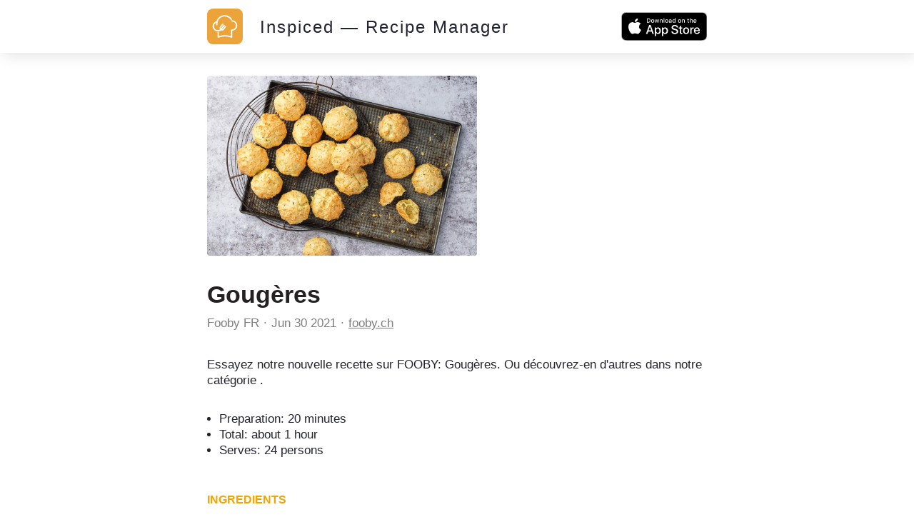

--- FILE ---
content_type: text/html; charset=utf-8
request_url: https://inspiced.co/n/M2QzOWNlZmJhYzJhYWU5ZTU5ZTNiZTk4NzEyMzAxNDk2
body_size: 8948
content:
<!DOCTYPE html><html><head><title>Gougères</title><meta charset="utf-8" /><meta content="IE=edge" http-equiv="X-UA-Compatible" /><meta content="width=device-width,initial-scale=1.0,minimum-scale=1.0,maximum-scale=1.0,user-scalable=no" name="viewport" /><meta content="noarchive" name="robots" /><meta content="no-preview" name="turbolinks-cache-control" /><meta content="Gougères" name="title" /><meta content="Essayez notre nouvelle recette sur FOOBY: Gougères. Ou découvrez-en d&#39;autres dans notre catégorie ." name="description" /><meta content="https://files.shortcutapp.io/CcbI9oqrpXgZiULbnJ2bxA/Hfw6OJEtYjTldIJU2xRQ9dfirVTV00yJL3QB1Phben8?Expires=1768818691&amp;Signature=bmimGPuuNgWlGfCo2Iop88KDqT87-W1395PUIeX4utPZyP4HdWd8307XIqeR80kVwNQa8X9jqSWHOU9oGkSSK~1qeOI2UCZCwiLrUG~BQ8a0sRmHMXFbg2lKX5Lq9PKSxt2Nawce1JJpi3r36NF0g3CrBfZnAa-rXGEjnhjPcMIDdaPAjrrwne3BHMVWHvt6CasdlbZTMjMEQtPXARlVIWgVRlohnc2Qerw~vgBjHfqeu5QO8dxDbW6j-BCiu~6f83E216KS7K~08xKWNyLIhuAg2aet~vuyzyJ0VOuYr2WjtcWkxhZ9p9VdA6GxVs6lX0UMMp3vSR3wVIJdOt6shw__&amp;Key-Pair-Id=APKAIJ4N3LXGOVJWMSXA" name="og:image" /><meta content="app-id=1564772851, app-argument=https://inspiced.co/n/M2QzOWNlZmJhYzJhYWU5ZTU5ZTNiZTk4NzEyMzAxNDk2" name="apple-itunes-app" /><link rel="apple-touch-icon" sizes="180x180" href="/favicons/apple-touch-icon.png?v=3">
<link rel="icon" type="image/png" sizes="32x32" href="/favicons/favicon-32x32.png?v=3">
<link rel="icon" type="image/png" sizes="194x194" href="/favicons/favicon-194x194.png?v=3">
<link rel="icon" type="image/png" sizes="192x192" href="/favicons/android-chrome-192x192.png?v=3">
<link rel="icon" type="image/png" sizes="16x16" href="/favicons/favicon-16x16.png?v=3">
<link rel="manifest" href="/favicons/site.webmanifest?v=3">
<link rel="mask-icon" href="/favicons/safari-pinned-tab.svg?v=3" color="#FF6600">
<link rel="shortcut icon" href="/favicons/favicon.ico?v=3">
<meta name="msapplication-TileColor" content="#2b5797">
<meta name="msapplication-config" content="/favicons/browserconfig.xml?v=3">
<meta name="theme-color" content="#2c3c48"><meta name="csrf-param" content="authenticity_token" />
<meta name="csrf-token" content="lSZ3pUYsulSF2T95KkXceHcv5G7z_OAXUxyQBfdZGXsaxRVluuPZMfrKKiipl2aMmvdFzfBplQJ6Tm47AgbECg" />      <script>(function(w,d,s,l,i){w[l]=w[l]||[];w[l].push({'gtm.start':
      new Date().getTime(),event:'gtm.js'});var f=d.getElementsByTagName(s)[0],
      j=d.createElement(s),dl=l!='dataLayer'?'&l='+l:'';j.async=true;j.src=
      'https://www.googletagmanager.com/gtm.js?id='+i+dl;f.parentNode.insertBefore(j,f);
      })(window,document,'script','dataLayer','GTM-TXCJ64M');</script>
<link rel="stylesheet" media="all" href="/assets/public_content-b0589ff731bcb026930423304cc7151216413dca62d6af7d697f253f7ed3bbdb.css" /></head><body class="PublicContent PublicNote"><header><div class="container"><a class="logo" href="/"><svg viewBox="0 0 1016 1016" xmlns="http://www.w3.org/2000/svg" xml:space="preserve" style="fill-rule:evenodd;clip-rule:evenodd;stroke-linejoin:round;stroke-miterlimit:2">
  <path d="M1016 170c0-93.826-76.174-170-170-170H170C76.174 0 0 76.174 0 170v676c0 93.826 76.174 170 170 170h676c93.826 0 170-76.174 170-170V170Z" style="fill:#eca43a"/>
  <path d="M396.238 617.157c10.265 5.133 21.463 7.932 32.661 7.932 20.374 0 38.882-8.71 50.858-23.951l63.611-80.72c6.221-7.932 4.977-19.597-3.11-25.974-3.267-2.488-7.311-4.043-11.354-4.043-5.755 0-11.043 2.488-14.464 6.999l-63.456 80.72c-4.977 6.376-12.909 9.952-21.93 9.952-1.088 0-2.177 0-3.422-.155l75.121-95.339c6.377-7.931 4.977-19.597-3.111-25.973-3.265-2.489-7.31-3.889-11.353-3.889-5.754 0-11.043 2.489-14.464 7l-76.21 96.583c-4.82-10.421-4.043-22.085 2.333-30.018l63.612-80.718c6.221-7.933 4.977-19.597-3.111-25.974-3.265-2.488-7.31-3.888-11.354-3.888-5.754 0-11.042 2.488-14.463 6.998l-63.612 80.72c-17.73 22.396-17.886 54.124-.933 78.698-18.508 12.909-40.126 19.752-62.989 19.752-1.867 0-3.733 0-5.444-.156-29.395-1.4-56.456-14.308-76.209-36.082-19.753-21.775-29.862-50.081-28.461-79.475 2.021-40.905 26.439-77.143 62.988-94.251-2.488 20.529-2.332 41.215.312 61.9a18.466 18.466 0 0 0 18.352 16.02c.778 0 1.555 0 2.488-.155 4.822-.623 9.176-3.111 12.287-7 2.955-3.888 4.355-8.709 3.578-13.686-7.31-54.902 7.31-109.337 40.903-153.351 33.75-44.015 82.43-72.166 137.333-79.476 8.865-1.244 17.885-1.711 26.75-1.711 69.211 0 135.933 36.083 174.037 93.94l1.866 2.799 3.422-.621c9.333-1.867 18.819-2.801 28.618-3.112l8.71-.155-4.356-7.465C668.569 234.4 587.227 187.43 499.975 187.43c-10.575 0-21.152.623-31.572 2.023-64.7 8.554-122.09 41.837-161.75 93.628-17.73 23.173-31.106 48.836-39.504 76.364-.467.155-.778.155-1.244.312-61.279 16.952-104.516 71.076-107.627 134.687-4.044 81.032 58.635 150.241 139.665 154.129 2.333.157 4.667.157 7.155.157 32.817.311 65.166-11.043 91.14-31.574Z" style="fill:#fff;fill-rule:nonzero"/>
  <path d="M849.449 433.943c-12.909-37.171-39.504-67.032-74.809-84.14-20.219-9.799-41.682-14.776-63.768-14.776-12.442 0-16.175.156-26.44 2.489 6.222 11.043 11.665 22.552 16.176 34.527 3.888-.311 3.577-.155 10.264-.155 16.642 0 32.661 3.732 47.748 11.042 26.44 12.754 46.348 35.15 56.145 62.99 9.643 27.839 7.933 57.701-4.82 84.141-18.353 37.793-57.236 62.367-99.228 62.367-1.555 0-2.955 0-4.511-.156h-.777c-1.089 0-2.178.156-3.266.311-1.089-.155-2.178-.311-3.266-.311-10.109 0-18.508 8.243-18.508 18.508v174.97l-22.863-6.998c-48.681-14.931-98.917-22.552-149.464-22.552s-100.782 7.621-149.463 22.552l-23.018 6.998V662.26l-5.91 1.089a167.568 167.568 0 0 1-24.885 1.867h-6.22v145.73c0 5.91 2.799 11.354 7.464 14.776 3.111 2.333 6.999 3.577 11.043 3.577 1.867 0 3.577-.312 5.444-.778l46.814-14.465c45.103-13.841 91.762-20.996 138.731-20.996 46.815 0 93.473 6.999 138.732 20.996l46.814 14.465c1.712.466 3.578.778 5.444.778 3.889 0 7.777-1.244 11.042-3.577 4.666-3.422 7.466-9.021 7.466-14.931V629.444c54.124-2.489 102.027-33.906 125.823-83.053 16.797-35.304 18.974-75.276 6.066-112.448Z" style="fill:#fff;fill-rule:nonzero"/>
</svg>
</a><div class="stack"><a href="/"><div class="title">Inspiced — Recipe Manager</div></a><a href="https://apps.apple.com/app/apple-store/id1564772851"><button class="smaller-download-button">Download App</button></a></div><div class="badge"><a href="https://apps.apple.com/app/apple-store/id1564772851"><img src="/assets/app_store_buttons/apple/en-8db899f713fdb059d268a83321cb5ccc8b8b03cf21f6e8e4fbc6e7d16e032b7d.svg" /></a></div></div></header><main class="PublicNote" itemscope="" itemtype="http://schema.org/Recipe"><meta content="https://files.shortcutapp.io/CcbI9oqrpXgZiULbnJ2bxA/Hfw6OJEtYjTldIJU2xRQ9dfirVTV00yJL3QB1Phben8?Expires=1768818691&amp;Signature=bmimGPuuNgWlGfCo2Iop88KDqT87-W1395PUIeX4utPZyP4HdWd8307XIqeR80kVwNQa8X9jqSWHOU9oGkSSK~1qeOI2UCZCwiLrUG~BQ8a0sRmHMXFbg2lKX5Lq9PKSxt2Nawce1JJpi3r36NF0g3CrBfZnAa-rXGEjnhjPcMIDdaPAjrrwne3BHMVWHvt6CasdlbZTMjMEQtPXARlVIWgVRlohnc2Qerw~vgBjHfqeu5QO8dxDbW6j-BCiu~6f83E216KS7K~08xKWNyLIhuAg2aet~vuyzyJ0VOuYr2WjtcWkxhZ9p9VdA6GxVs6lX0UMMp3vSR3wVIJdOt6shw__&amp;Key-Pair-Id=APKAIJ4N3LXGOVJWMSXA" itemprop="image" /><div class="PhotoRoll" data-component="PhotoRoll" data-size="1"><div class="roll" data-roll=""><img alt="Gougères" class="with-failnice" data-pop-up="true" src="https://files.shortcutapp.io/CcbI9oqrpXgZiULbnJ2bxA/Hfw6OJEtYjTldIJU2xRQ9dfirVTV00yJL3QB1Phben8?Expires=1768818691&amp;Signature=bmimGPuuNgWlGfCo2Iop88KDqT87-W1395PUIeX4utPZyP4HdWd8307XIqeR80kVwNQa8X9jqSWHOU9oGkSSK~1qeOI2UCZCwiLrUG~BQ8a0sRmHMXFbg2lKX5Lq9PKSxt2Nawce1JJpi3r36NF0g3CrBfZnAa-rXGEjnhjPcMIDdaPAjrrwne3BHMVWHvt6CasdlbZTMjMEQtPXARlVIWgVRlohnc2Qerw~vgBjHfqeu5QO8dxDbW6j-BCiu~6f83E216KS7K~08xKWNyLIhuAg2aet~vuyzyJ0VOuYr2WjtcWkxhZ9p9VdA6GxVs6lX0UMMp3vSR3wVIJdOt6shw__&amp;Key-Pair-Id=APKAIJ4N3LXGOVJWMSXA" /></div><button class="scroll-button left" data-scroll="back"><div class="triangle"></div></button><button class="scroll-button right" data-scroll="forward"><div class="triangle"></div></button></div><section class="description"><h1 class="title" itemprop="name">Gougères</h1><div class="by-line"><div class="name" itemprop="author"><a href="https://inspiced.co/c/ZjMwMDE4MTdlNGJlMWI1Yjc0YWQ0ZDliZmI4MmQ4Yjdl">Fooby FR</a></div><div class="timestamp"><time datetime="2021-06-30T23:42:37Z">Jun 30 2021</time></div><div class="link"><a rel="nofollow" href="https://fooby.ch/fr/recettes/21621/gougeres?utm_source=inspiced">fooby.ch</a></div></div><div class="description" itemprop="description">Essayez notre nouvelle recette sur FOOBY: Gougères. Ou découvrez-en d&#39;autres dans notre catégorie .<br /></div><div class="extra-details"><ul><li>Preparation: <time datetime="PT20M" itemprop="prepTime">20 minutes</time></li><li>Total: <time datetime="PT55M" itemprop="cookTime">about 1 hour</time></li><meta content="24" itemprop="recipeYield" /><li>Serves: 24 persons</li></ul></div></section><section class="ingredients"><h2>Ingredients</h2><ul class="IngredientList"><li itemprop="recipeIngredient"><div class="quantity">1 ½ dl</div><div class="name">d’eau</div></li><li itemprop="recipeIngredient"><div class="quantity">40 g</div><div class="name">de beurre</div></li><li itemprop="recipeIngredient"><div class="quantity">1 pincée</div><div class="name">de sel</div></li><li itemprop="recipeIngredient"><div class="quantity">90 g</div><div class="name">de farine blanche</div></li><li itemprop="recipeIngredient"><div class="quantity">3</div><div class="name">œufs</div></li><li itemprop="recipeIngredient"><div class="quantity">100 g</div><div class="name">de Gruyère râpé</div></li><li itemprop="recipeIngredient"><div class="quantity">2 cs</div><div class="name">de mélange d&#39;herbes</div></li></ul></section><section class="instructions"><h2>Instructions</h2><ol><li><div class="details"><h3>Step 1</h3><div class="text" itemprop="recipeInstructions">Porter l&#39;eau à ébullition avec le beurre et le sel, baisser le feu. Ajouter la farine en une fois et mélanger avec une cuiller en bois pendant 2 min., jusqu&#39;à formation d&#39;une boule de pâte souple qui se détache du fond de la casserole. Retirer la casserole du feu. Incorporer les œufs au fur et à mesure à l&#39;aide du crochet pétrisseur du batteur électrique (la pâte doit être souple, mais pas liquide). Ajouter le fromage et les fines herbes, mélanger. Verser la pâte dans une poche à douille unie (env. 14 mm de Ø). Sur une plaque recouverte de papier cuisson, former env. 24 petits tas de la taille d&#39;une noix, en veillant à les espacer suffisamment.</div></div></li><li><div class="details"><h3>Step 2</h3><div class="text" itemprop="recipeInstructions">Faire cuire env. 20 min. au milieu du four préchauffé à 180 °C (chaleur tournante). Surtout ne pas ouvrir le four en cours de cuisson! Laisser ensuite sécher les choux pendant env. 15 min. dans le four éteint, porte entrouverte. Les retirer du four et les laisser refroidir sur une grille.</div></div></li></ol></section><section class="profile"><div class="ProfileCard"><div class="photo-and-name"><div class="photo"><a href="https://inspiced.co/c/ZjMwMDE4MTdlNGJlMWI1Yjc0YWQ0ZDliZmI4MmQ4Yjdl"><img src="https://files.shortcutapp.io/CcbI9oqrpXgZiULbnJ2bxA/dMrBeqebUAKknxvoB32ukhwXWicPq-NMw45_w6X8zdk?Expires=1768996173&amp;Signature=QsMstfDGHtzVIJR7INTXGRtwU8F9p7AxwHhmgASZ4-l9oARM-gZu1WxVKSeZQxCHICtoFdKUGrFRIoboyJih~0-Kmb0nbQTaV31LVerEK9TXllJXEAOdJpgC15pRvztzcoSSZb-zra-WrZFAjXQ95qH2Dv1nP6NIlf3UYo5-LMdPRMNOlFJ8k1gF~HPP8oxcmbbfd1gGTDMjqiYthk0hv~F6UfRiKgD0buKwcCCO~DW3Bbj6jYVjFI7kDeSBC01dOKt8dxjaGA5BvIWI83QjYBvHxfsM-vBdr4EJ1T0vbpnPXpoT61BepOVL~jncXOcB2AcFv1LcvUokIO5dELFD9A__&amp;Key-Pair-Id=APKAIJ4N3LXGOVJWMSXA" /></a></div><div class="name"><a href="https://inspiced.co/c/ZjMwMDE4MTdlNGJlMWI1Yjc0YWQ0ZDliZmI4MmQ4Yjdl">Fooby FR</a></div></div><div class="blurb"></div><div class="website"><a rel="nofollow" target="_blank" href="https://fooby.ch/fr.html">fooby.ch</a></div></div></section></main><script src="/assets/public_note-c73a202325926da40a42bcffe3c833211e3217eef909981d1e083952916f1029.js"></script><footer><div class="brand"><svg width="91" height="79" viewBox="0 0 91 79" fill="none" xmlns="http://www.w3.org/2000/svg">
  <path d="M0 74.3421V58.3235H3.1199V74.3421H0Z" fill="white"/>
  <path d="M8.75433 62.235V63.6087C9.17342 63.0499 9.63908 62.6541 10.1746 62.398C10.7101 62.1419 11.3154 62.0022 11.9906 62.0022C12.8521 62.0022 13.6204 62.1652 14.2724 62.4911C14.9243 62.8171 15.4598 63.306 15.9022 63.9812C16.2048 64.4236 16.4144 64.9358 16.5308 65.4946C16.6472 66.0534 16.717 66.8683 16.717 67.9393V74.3421H13.8765V68.987C13.8765 67.3572 13.6903 66.2397 13.3178 65.6343C12.9452 65.029 12.2933 64.7495 11.3853 64.7495C10.454 64.7495 9.77878 65.0755 9.38297 65.7507C8.96388 66.4026 8.77761 67.5435 8.77761 69.1733V74.3654H6.05353V62.2583H8.75433V62.235Z" fill="white"/>
  <path d="M21.5366 70.3141V70.5237C21.5366 71.0359 21.6763 71.455 21.9557 71.7809C22.2351 72.1069 22.5843 72.2699 23.0034 72.2699C23.4225 72.2699 23.7717 72.1535 24.0279 71.8973C24.284 71.6412 24.4237 71.3385 24.4237 70.9427C24.4237 70.5702 24.3073 70.2442 24.0977 70.0114C23.8882 69.7786 23.4225 69.4992 22.7473 69.1965C22.6309 69.15 22.4446 69.0801 22.2118 68.987C21.3969 68.661 20.8381 68.3584 20.5354 68.079C20.2095 67.753 19.9767 67.4037 19.7904 66.9614C19.6274 66.5423 19.5343 66.0534 19.5343 65.5411C19.5343 64.54 19.8835 63.6785 20.6053 62.9567C21.3271 62.2583 22.1885 61.8857 23.1897 61.8857C24.2607 61.8857 25.1221 62.1884 25.7508 62.8171C26.3794 63.4457 26.7287 64.3071 26.7752 65.4247H24.284V65.3549C24.284 64.9823 24.1908 64.6797 23.9813 64.4468C23.7717 64.214 23.4924 64.1209 23.1198 64.1209C22.7939 64.1209 22.5378 64.2373 22.3282 64.4468C22.1187 64.6564 22.0255 64.9358 22.0255 65.2617C22.0255 65.7973 22.561 66.2862 23.6553 66.7285C24.0977 66.9148 24.4702 67.0778 24.7263 67.1942C25.5412 67.5667 26.1233 68.0324 26.4725 68.5679C26.8218 69.1034 26.9848 69.8252 26.9848 70.6866C26.9848 71.8042 26.6123 72.7355 25.8439 73.4806C25.0756 74.2256 24.121 74.5981 22.9568 74.5981C21.7927 74.5981 20.8381 74.2023 20.1163 73.434C19.3946 72.6657 18.9988 71.5947 18.9522 70.2675H21.5366V70.3141Z" fill="white"/>
  <path d="M29.2665 78.2536V62.2351H32.0139L31.944 63.5622C32.4795 63.0034 33.0616 62.5843 33.6902 62.3282C34.3188 62.0721 35.0173 61.9324 35.7857 61.9324C37.5552 61.9324 39.022 62.561 40.2327 63.795C41.4434 65.029 42.0255 66.5424 42.0255 68.3351C42.0255 70.0814 41.4201 71.5947 40.2094 72.8287C38.9987 74.0627 37.5319 74.6914 35.8089 74.6914C35.0639 74.6914 34.3654 74.5749 33.7601 74.3188C33.1314 74.0627 32.5261 73.6669 31.944 73.1314C31.9673 73.2944 31.9906 73.4573 32.0139 73.6203C32.0139 73.7833 32.0371 74.0394 32.0371 74.3887V78.3002H29.2665V78.2536ZM35.4597 71.8508C36.5074 71.8508 37.3689 71.5016 38.0674 70.8031C38.7659 70.1046 39.1151 69.2664 39.1151 68.2653C39.1151 67.2641 38.7659 66.4027 38.0907 65.7275C37.3922 65.0523 36.554 64.703 35.5063 64.703C34.5051 64.703 33.6669 65.029 33.015 65.7042C32.3631 66.3794 32.0139 67.2176 32.0139 68.2187C32.0139 69.2665 32.3398 70.1279 32.9917 70.8264C33.6669 71.5249 34.4818 71.8508 35.4597 71.8508Z" fill="white"/>
  <path d="M46.9614 61.001H44.2141V58.3235H46.9614V61.001ZM44.2141 74.3421V62.235H46.9614V74.3421H44.2141Z" fill="white"/>
  <path d="M58.6494 66.5423C58.3001 65.9137 57.8578 65.4247 57.3455 65.122C56.8333 64.8194 56.2047 64.6564 55.5062 64.6564C54.5516 64.6564 53.76 65.0056 53.1081 65.6808C52.4562 66.3793 52.1535 67.2408 52.1535 68.2885C52.1535 69.313 52.4794 70.1511 53.1314 70.8496C53.7833 71.5248 54.6215 71.874 55.5993 71.874C56.3677 71.874 56.9963 71.7111 57.5085 71.3851C58.0207 71.0591 58.3933 70.5702 58.6261 69.9183H61.6296C61.3036 71.3851 60.5818 72.5492 59.5108 73.3874C58.4398 74.2489 57.136 74.668 55.6226 74.668C53.8298 74.668 52.3165 74.0393 51.0825 72.8054C49.8485 71.5481 49.2198 70.058 49.2198 68.3118C49.2198 66.5423 49.8485 65.0289 51.0825 63.7716C52.3165 62.5144 53.8066 61.8857 55.5062 61.8857C57.0662 61.8857 58.3933 62.3048 59.4876 63.143C60.5819 63.9812 61.3036 65.122 61.6529 66.5656H58.6494V66.5423Z" fill="white"/>
  <path d="M66.5655 69.1732C66.6353 70.0347 66.9846 70.7332 67.5899 71.2221C68.1953 71.7344 68.9636 71.9905 69.9182 71.9905C70.5469 71.9905 71.1056 71.8508 71.5946 71.5947C72.0835 71.3385 72.4793 70.966 72.782 70.4771H75.8553C75.3431 71.7809 74.5748 72.8054 73.5503 73.5504C72.5026 74.2955 71.3152 74.668 69.9881 74.668C68.2186 74.668 66.7052 74.0393 65.4945 72.8054C64.2838 71.5714 63.6552 70.058 63.6552 68.3118C63.6552 66.5423 64.2605 65.0289 65.4945 63.7716C66.7285 62.5144 68.172 61.8857 69.8717 61.8857C71.6877 61.8857 73.2011 62.5144 74.4351 63.7716C75.6691 65.0289 76.2977 66.6121 76.2977 68.5213C76.2977 68.7076 76.2977 68.8473 76.2977 68.9404C76.2977 69.0335 76.2977 69.1267 76.2744 69.1965H66.5655V69.1732ZM73.2244 66.9381C73.0148 66.1465 72.5957 65.5178 72.0137 65.0988C71.4316 64.6797 70.7098 64.4701 69.8484 64.4701C69.1033 64.4701 68.4281 64.703 67.8228 65.1686C67.2174 65.6343 66.8216 66.2163 66.6354 66.9614H73.2244V66.9381Z" fill="white"/>
  <path d="M90.6865 58.3235V74.3421H87.9158L87.9857 73.0149C87.4502 73.5737 86.8681 73.9928 86.2395 74.2489C85.6108 74.5283 84.9124 74.6447 84.144 74.6447C82.3745 74.6447 80.9077 74.0161 79.697 72.7821C78.4863 71.5481 77.9042 70.0347 77.9042 68.242C77.9042 66.4957 78.5096 65.0057 79.7203 63.7717C80.931 62.5377 82.3978 61.9323 84.1207 61.9323C84.8658 61.9323 85.5643 62.0487 86.1696 62.3048C86.7983 62.5609 87.3803 62.9335 87.9624 63.469C87.9391 63.3293 87.9158 63.1663 87.9158 63.0033C87.9158 62.8403 87.8926 62.5842 87.8926 62.235V58.3235H90.6865ZM84.47 64.7263C83.4223 64.7263 82.5608 65.0755 81.8623 65.774C81.1638 66.4725 80.8146 67.3107 80.8146 68.3118C80.8146 69.313 81.1638 70.1744 81.839 70.8496C82.5142 71.5248 83.3757 71.8741 84.4001 71.8741C85.4013 71.8741 86.2395 71.5481 86.9147 70.8729C87.5899 70.1977 87.9158 69.3595 87.9158 68.3584C87.9158 67.3106 87.5899 66.4492 86.938 65.774C86.2628 65.0522 85.4479 64.7263 84.47 64.7263Z" fill="white"/>
  <path d="M35.9952 35.5528C36.8333 35.9719 37.7647 36.2047 38.696 36.2047C40.3723 36.2047 41.909 35.483 42.9102 34.2257L48.1721 27.5435C48.6843 26.8916 48.5679 25.9137 47.916 25.4015C47.6366 25.192 47.3106 25.0756 46.9614 25.0756C46.4957 25.0756 46.0533 25.2851 45.7507 25.6576L40.4887 32.3398C40.0697 32.8753 39.4177 33.1547 38.6727 33.1547C38.5795 33.1547 38.4864 33.1547 38.3933 33.1314L44.6098 25.2386C45.122 24.5866 45.0056 23.6088 44.3537 23.0965C44.0743 22.887 43.7483 22.7706 43.3991 22.7706C42.9334 22.7706 42.4911 22.9801 42.2117 23.3526L35.902 31.3386C35.5062 30.4772 35.5528 29.5226 36.0883 28.8474L41.3502 22.1652C41.8624 21.5133 41.746 20.5354 41.0941 20.0232C40.8147 19.8137 40.4887 19.6972 40.1395 19.6972C39.6738 19.6972 39.2315 19.9068 38.9288 20.2793L33.6669 26.9615C32.2001 28.8241 32.2001 31.4318 33.5738 33.4807C32.0371 34.5517 30.2676 35.1105 28.3584 35.1105C28.1954 35.1105 28.0557 35.1105 27.8927 35.1105C25.4713 34.994 23.2362 33.923 21.5831 32.1303C19.9533 30.3142 19.1151 27.9859 19.2315 25.5645C19.3945 22.1885 21.4201 19.185 24.4469 17.7648C24.2374 19.4644 24.2606 21.1641 24.4702 22.887C24.5633 23.632 25.2152 24.2141 25.9836 24.2141C26.0534 24.2141 26.1233 24.2141 26.1931 24.1908C26.5889 24.1443 26.9614 23.9347 27.1943 23.6088C27.4504 23.2828 27.5435 22.887 27.4969 22.4679C26.8916 17.9278 28.1023 13.4342 30.8729 9.77877C33.6669 6.14666 37.6948 3.81838 42.235 3.21302C42.9567 3.11989 43.7018 3.07333 44.4468 3.07333C50.1744 3.07333 55.6924 6.05352 58.8356 10.8498L58.9986 11.0826L59.278 11.0361C60.0463 10.8731 60.8379 10.8032 61.6295 10.7799L62.3513 10.7567L62.002 10.128C58.3932 3.88823 51.6645 0 44.4468 0C43.5854 0 42.7006 0.0465684 41.8391 0.162982C36.4841 0.861466 31.7344 3.63212 28.4515 7.89287C26.9847 9.80206 25.8904 11.9208 25.1687 14.2025C25.1221 14.2025 25.0988 14.2258 25.0755 14.2258C19.9999 15.6227 16.4376 20.0931 16.1582 25.355C15.8323 32.0604 21.0243 37.788 27.7065 38.1139C27.8928 38.1139 28.1023 38.1372 28.2886 38.1372C31.1756 38.1838 33.8531 37.2525 35.9952 35.5528Z" fill="white"/>
  <path d="M73.4805 20.3956C72.4095 17.3223 70.2209 14.8543 67.2873 13.4341C65.6109 12.6192 63.8414 12.2234 62.0021 12.2234C60.9776 12.2234 60.6749 12.2234 59.8135 12.4329C60.3257 13.341 60.7913 14.2956 61.1639 15.2967C61.4898 15.2734 61.4665 15.2967 62.0021 15.2967C63.3757 15.2967 64.7029 15.5994 65.9601 16.2047C68.1487 17.2525 69.8018 19.1151 70.5934 21.4201C71.385 23.7251 71.2453 26.1931 70.1976 28.3817C68.6842 31.5015 65.4712 33.5271 61.9788 33.5271C61.8624 33.5271 61.7227 33.5271 61.6062 33.5271C61.583 33.5271 61.5597 33.5271 61.5364 33.5271C61.4433 33.5271 61.3501 33.5271 61.257 33.5504C61.1639 33.5271 61.0707 33.5271 60.9776 33.5271C60.1394 33.5271 59.4409 34.2023 59.4409 35.0638V49.5224L57.555 48.9404C53.5271 47.7064 49.3595 47.0777 45.1919 47.0777C41.0243 47.0777 36.8566 47.7064 32.8287 48.9404L30.9428 49.5224V39.3013L30.4539 39.3711C29.7554 39.4875 29.0802 39.5341 28.405 39.5341H28.3118H27.8928V51.5713C27.8928 52.0602 28.1256 52.5026 28.5214 52.8053C28.7775 52.9916 29.1035 53.108 29.4294 53.108C29.5691 53.108 29.7321 53.0847 29.8718 53.0381L33.7367 51.8507C37.462 50.7099 41.3269 50.1278 45.1919 50.1278C49.0568 50.1278 52.9218 50.7099 56.647 51.8507L60.512 53.0381C60.6517 53.0847 60.8146 53.108 60.9543 53.108C61.2803 53.108 61.6062 52.9916 61.8624 52.8053C62.2582 52.5259 62.491 52.0602 62.491 51.5713V36.5539C66.9613 36.3444 70.9194 33.76 72.8984 29.6855C74.3652 26.7751 74.5515 23.469 73.4805 20.3956Z" fill="white"/>
</svg></div><div class="cta">Start collecting and managing recipes with Inspiced.</div><div class="badges"><a href="https://apps.apple.com/app/apple-store/id1564772851"><img src="/assets/app_store_buttons/apple/en-8db899f713fdb059d268a83321cb5ccc8b8b03cf21f6e8e4fbc6e7d16e032b7d.svg" /></a></div><div class="made-in">Made with ❤ in Switzerland, Serbia and Portugal.</div><div class="copyright">© 2026 Inspiced - All rights reserved.</div></footer><script defer src="https://static.cloudflareinsights.com/beacon.min.js/vcd15cbe7772f49c399c6a5babf22c1241717689176015" integrity="sha512-ZpsOmlRQV6y907TI0dKBHq9Md29nnaEIPlkf84rnaERnq6zvWvPUqr2ft8M1aS28oN72PdrCzSjY4U6VaAw1EQ==" data-cf-beacon='{"version":"2024.11.0","token":"95662442590e4f7aa058a966ebba85e1","r":1,"server_timing":{"name":{"cfCacheStatus":true,"cfEdge":true,"cfExtPri":true,"cfL4":true,"cfOrigin":true,"cfSpeedBrain":true},"location_startswith":null}}' crossorigin="anonymous"></script>
</body></html>